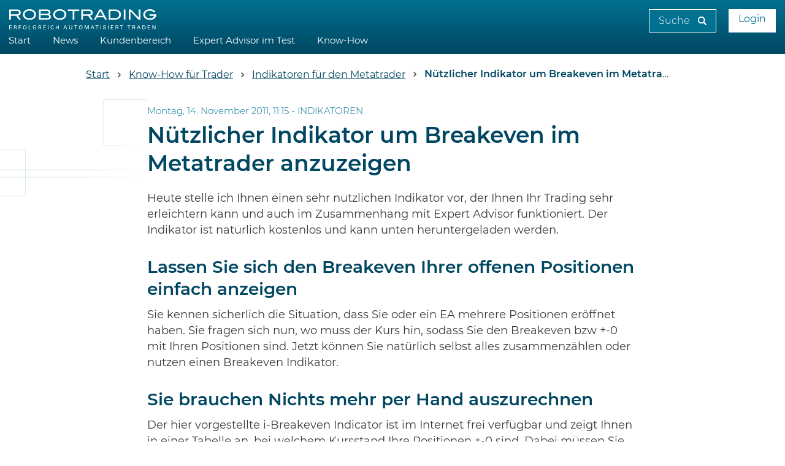

--- FILE ---
content_type: text/html; charset=UTF-8
request_url: https://www.robotrading.de/artikel/nuetzlicher-indikator-um-breakeven-im-metatrader-anzuzeigen-758/
body_size: 14489
content:
<!DOCTYPE html><html lang="de"><head><script src="https://5f3c395.ccm19.de/app/public/ccm19.js?apiKey=5d8c70493d06c746b56b4dfc2d0c01dafe9a1e0721f44a6d" referrerpolicy="origin"></script><title>Nützlicher Indikator um Breakeven im Metatrader anzuzeigen | Robotrading</title><meta charset="utf-8"><meta http-equiv="X-UA-Compatible" content="IE=edge,chrome=1"><meta name="author" content="Marius Müller"><meta name="publisher" content="Robotrading"><meta name="description" content="Heute stelle ich Ihnen einen sehr nützlichen Indikator vor, der Ihnen Ihr Trading sehr erleichtern kann und auch im Zusammenhang mit Expert Advisor funktioniert. Der Indikator ist natürlich kostenlos und kann unten heruntergeladen werden. Lassen Sie sich den Breakeven Ihrer offenen Positionen einfach anzeigen Sie kennen sicherlich die Situation, dass &hellip;"><meta name="keywords" content="Indikator, Breakeven, Nullposition, Metatrader, anzeigen"><meta name="viewport" content="width=device-width, initial-scale=1, maximum-scale=1, user-scalable=no"><link rel="stylesheet" href="https://www.robotrading.de/wp-content/themes/ape/public/src/css/styles.css?v=202110291302"><link rel="stylesheet" href="https://www.robotrading.de/wp-content/themes/ape/public/src/css/wp-img-defaults.css"><link rel="shortcut icon" href="https://www.robotrading.de/wp-content/themes/ape/public/src/img/favicon.ico"><link rel="apple-touch-icon" href="https://www.robotrading.de/wp-content/themes/ape/public/src/img/apple-touch-icon.png"><link rel="apple-touch-icon-precomposed" href="https://www.robotrading.de/wp-content/themes/ape/public/src/img/apple-touch-icon.png"><link rel="icon" sizes="192x192" href="https://www.robotrading.de/wp-content/themes/ape/public/src/img/android-touch-icon.png"><script src="https://www.robotrading.de/wp-content/themes/ape/public/src/js/jquery.min.js?v=1.0"></script><meta name='robots' content='index, follow, max-image-preview:large, max-snippet:-1, max-video-preview:-1'/><meta name="description" content="Heute stelle ich Ihnen einen sehr nützlichen Indikator vor, der Ihnen Ihr Trading sehr erleichtern kann und auch im Zusammenhang mit Expert Advisor"/><link rel="canonical" href="https://www.robotrading.de/artikel/nuetzlicher-indikator-um-breakeven-im-metatrader-anzuzeigen-758/"/><meta property="og:locale" content="de_DE"/><meta property="og:type" content="article"/><meta property="og:title" content="Nützlicher Indikator um Breakeven im Metatrader anzuzeigen - Robotrading"/><meta property="og:description" content="Heute stelle ich Ihnen einen sehr nützlichen Indikator vor, der Ihnen Ihr Trading sehr erleichtern kann und auch im Zusammenhang mit Expert Advisor"/><meta property="og:url" content="https://www.robotrading.de/artikel/nuetzlicher-indikator-um-breakeven-im-metatrader-anzuzeigen-758/"/><meta property="og:site_name" content="Robotrading"/><meta property="article:modified_time" content="2019-03-22T14:06:30+00:00"/><meta property="og:image" content="https://www.robotrading.de/wp-content/uploads/2018/09/ibreakeven_indikator_0.png"/><meta name="twitter:card" content="summary_large_image"/><meta name="twitter:label1" content="Geschätzte Lesezeit"/><meta name="twitter:data1" content="1 Minute"/><link rel="alternate" type="application/rss+xml" title="Robotrading &raquo; Nützlicher Indikator um Breakeven im Metatrader anzuzeigen Kommentar-Feed" href="https://www.robotrading.de/artikel/nuetzlicher-indikator-um-breakeven-im-metatrader-anzuzeigen-758/feed/"/><script src="//www.googletagmanager.com/gtag/js?id=UA-23981768-1" data-cfasync="false" data-wpfc-render="false" type="text/javascript" async></script><script data-cfasync="false" data-wpfc-render="false" type="text/javascript">	var em_version = '7.12.1';
				var em_track_user = true;
				var em_no_track_reason = '';
				
								var disableStrs = [
															'ga-disable-UA-23981768-1',
									];

				/* Function to detect opted out users */
				function __gtagTrackerIsOptedOut() {
					for (var index = 0; index < disableStrs.length; index++) {
						if (document.cookie.indexOf(disableStrs[index] + '=true') >-1) {
							return true;
						}
					}

					return false;
				}

				/* Disable tracking if the opt-out cookie exists. */
				if (__gtagTrackerIsOptedOut()) {
					for (var index = 0; index < disableStrs.length; index++) {
						window[disableStrs[index]] = true;
					}
				}

				/* Opt-out function */
				function __gtagTrackerOptout() {
					for (var index = 0; index < disableStrs.length; index++) {
						document.cookie = disableStrs[index] + '=true; expires=Thu, 31 Dec 2099 23:59:59 UTC; path=/';
						window[disableStrs[index]] = true;
					}
				}

				if ('undefined' === typeof gaOptout) {
					function gaOptout() {
						__gtagTrackerOptout();
					}
				}
								window.dataLayer = window.dataLayer || [];

				window.ExactMetricsDualTracker = {
					helpers: {},
					trackers: {},
				};
				if (em_track_user) {
					function __gtagDataLayer() {
						dataLayer.push(arguments);
					}

					function __gtagTracker(type, name, parameters) {
						if (!parameters) {
							parameters = {};
						}

						if (parameters.send_to) {
							__gtagDataLayer.apply(null, arguments);
							return;
						}

						if (type === 'event') {
							
														parameters.send_to = exactmetrics_frontend.ua;
							__gtagDataLayer(type, name, parameters);
													} else {
							__gtagDataLayer.apply(null, arguments);
						}
					}

					__gtagTracker('js', new Date());
					__gtagTracker('set', {
						'developer_id.dNDMyYj': true,
											});
															__gtagTracker('config', 'UA-23981768-1', {"forceSSL":"true","anonymize_ip":"true"} );
										window.gtag = __gtagTracker;										(function () {
						/* https://developers.google.com/analytics/devguides/collection/analyticsjs/ */
						/* ga and __gaTracker compatibility shim. */
						var noopfn = function () {
							return null;
						};
						var newtracker = function () {
							return new Tracker();
						};
						var Tracker = function () {
							return null;
						};
						var p = Tracker.prototype;
						p.get = noopfn;
						p.set = noopfn;
						p.send = function () {
							var args = Array.prototype.slice.call(arguments);
							args.unshift('send');
							__gaTracker.apply(null, args);
						};
						var __gaTracker = function () {
							var len = arguments.length;
							if (len === 0) {
								return;
							}
							var f = arguments[len - 1];
							if (typeof f !== 'object' || f === null || typeof f.hitCallback !== 'function') {
								if ('send' === arguments[0]) {
									var hitConverted, hitObject = false, action;
									if ('event' === arguments[1]) {
										if ('undefined' !== typeof arguments[3]) {
											hitObject = {
												'eventAction': arguments[3],
												'eventCategory': arguments[2],
												'eventLabel': arguments[4],
												'value': arguments[5] ? arguments[5] : 1,
											}
										}
									}
									if ('pageview' === arguments[1]) {
										if ('undefined' !== typeof arguments[2]) {
											hitObject = {
												'eventAction': 'page_view',
												'page_path': arguments[2],
											}
										}
									}
									if (typeof arguments[2] === 'object') {
										hitObject = arguments[2];
									}
									if (typeof arguments[5] === 'object') {
										Object.assign(hitObject, arguments[5]);
									}
									if ('undefined' !== typeof arguments[1].hitType) {
										hitObject = arguments[1];
										if ('pageview' === hitObject.hitType) {
											hitObject.eventAction = 'page_view';
										}
									}
									if (hitObject) {
										action = 'timing' === arguments[1].hitType ? 'timing_complete' : hitObject.eventAction;
										hitConverted = mapArgs(hitObject);
										__gtagTracker('event', action, hitConverted);
									}
								}
								return;
							}

							function mapArgs(args) {
								var arg, hit = {};
								var gaMap = {
									'eventCategory': 'event_category',
									'eventAction': 'event_action',
									'eventLabel': 'event_label',
									'eventValue': 'event_value',
									'nonInteraction': 'non_interaction',
									'timingCategory': 'event_category',
									'timingVar': 'name',
									'timingValue': 'value',
									'timingLabel': 'event_label',
									'page': 'page_path',
									'location': 'page_location',
									'title': 'page_title',
								};
								for (arg in args) {
																		if (!(!args.hasOwnProperty(arg) || !gaMap.hasOwnProperty(arg))) {
										hit[gaMap[arg]] = args[arg];
									} else {
										hit[arg] = args[arg];
									}
								}
								return hit;
							}

							try {
								f.hitCallback();
							} catch (ex) {
							}
						};
						__gaTracker.create = newtracker;
						__gaTracker.getByName = newtracker;
						__gaTracker.getAll = function () {
							return [];
						};
						__gaTracker.remove = noopfn;
						__gaTracker.loaded = true;
						window['__gaTracker'] = __gaTracker;
					})();
									} else {
										console.log("");
					(function () {
						function __gtagTracker() {
							return null;
						}

						window['__gtagTracker'] = __gtagTracker;
						window['gtag'] = __gtagTracker;
					})();
									}
			</script><link rel='stylesheet' id='wp-block-library-css' href='https://www.robotrading.de/wp-includes/css/dist/block-library/style.min.css?ver=6.1.1' type='text/css' media='all'/><link rel='stylesheet' id='classic-theme-styles-css' href='https://www.robotrading.de/wp-includes/css/classic-themes.min.css?ver=1' type='text/css' media='all'/><style id='global-styles-inline-css' type='text/css'>
body{--wp--preset--color--black: #000000;--wp--preset--color--cyan-bluish-gray: #abb8c3;--wp--preset--color--white: #ffffff;--wp--preset--color--pale-pink: #f78da7;--wp--preset--color--vivid-red: #cf2e2e;--wp--preset--color--luminous-vivid-orange: #ff6900;--wp--preset--color--luminous-vivid-amber: #fcb900;--wp--preset--color--light-green-cyan: #7bdcb5;--wp--preset--color--vivid-green-cyan: #00d084;--wp--preset--color--pale-cyan-blue: #8ed1fc;--wp--preset--color--vivid-cyan-blue: #0693e3;--wp--preset--color--vivid-purple: #9b51e0;--wp--preset--gradient--vivid-cyan-blue-to-vivid-purple: linear-gradient(135deg,rgba(6,147,227,1) 0%,rgb(155,81,224) 100%);--wp--preset--gradient--light-green-cyan-to-vivid-green-cyan: linear-gradient(135deg,rgb(122,220,180) 0%,rgb(0,208,130) 100%);--wp--preset--gradient--luminous-vivid-amber-to-luminous-vivid-orange: linear-gradient(135deg,rgba(252,185,0,1) 0%,rgba(255,105,0,1) 100%);--wp--preset--gradient--luminous-vivid-orange-to-vivid-red: linear-gradient(135deg,rgba(255,105,0,1) 0%,rgb(207,46,46) 100%);--wp--preset--gradient--very-light-gray-to-cyan-bluish-gray: linear-gradient(135deg,rgb(238,238,238) 0%,rgb(169,184,195) 100%);--wp--preset--gradient--cool-to-warm-spectrum: linear-gradient(135deg,rgb(74,234,220) 0%,rgb(151,120,209) 20%,rgb(207,42,186) 40%,rgb(238,44,130) 60%,rgb(251,105,98) 80%,rgb(254,248,76) 100%);--wp--preset--gradient--blush-light-purple: linear-gradient(135deg,rgb(255,206,236) 0%,rgb(152,150,240) 100%);--wp--preset--gradient--blush-bordeaux: linear-gradient(135deg,rgb(254,205,165) 0%,rgb(254,45,45) 50%,rgb(107,0,62) 100%);--wp--preset--gradient--luminous-dusk: linear-gradient(135deg,rgb(255,203,112) 0%,rgb(199,81,192) 50%,rgb(65,88,208) 100%);--wp--preset--gradient--pale-ocean: linear-gradient(135deg,rgb(255,245,203) 0%,rgb(182,227,212) 50%,rgb(51,167,181) 100%);--wp--preset--gradient--electric-grass: linear-gradient(135deg,rgb(202,248,128) 0%,rgb(113,206,126) 100%);--wp--preset--gradient--midnight: linear-gradient(135deg,rgb(2,3,129) 0%,rgb(40,116,252) 100%);--wp--preset--duotone--dark-grayscale: url('#wp-duotone-dark-grayscale');--wp--preset--duotone--grayscale: url('#wp-duotone-grayscale');--wp--preset--duotone--purple-yellow: url('#wp-duotone-purple-yellow');--wp--preset--duotone--blue-red: url('#wp-duotone-blue-red');--wp--preset--duotone--midnight: url('#wp-duotone-midnight');--wp--preset--duotone--magenta-yellow: url('#wp-duotone-magenta-yellow');--wp--preset--duotone--purple-green: url('#wp-duotone-purple-green');--wp--preset--duotone--blue-orange: url('#wp-duotone-blue-orange');--wp--preset--font-size--small: 13px;--wp--preset--font-size--medium: 20px;--wp--preset--font-size--large: 36px;--wp--preset--font-size--x-large: 42px;--wp--preset--spacing--20: 0.44rem;--wp--preset--spacing--30: 0.67rem;--wp--preset--spacing--40: 1rem;--wp--preset--spacing--50: 1.5rem;--wp--preset--spacing--60: 2.25rem;--wp--preset--spacing--70: 3.38rem;--wp--preset--spacing--80: 5.06rem;}:where(.is-layout-flex){gap: 0.5em;}body .is-layout-flow > .alignleft{float: left;margin-inline-start: 0;margin-inline-end: 2em;}body .is-layout-flow > .alignright{float: right;margin-inline-start: 2em;margin-inline-end: 0;}body .is-layout-flow > .aligncenter{margin-left: auto !important;margin-right: auto !important;}body .is-layout-constrained > .alignleft{float: left;margin-inline-start: 0;margin-inline-end: 2em;}body .is-layout-constrained > .alignright{float: right;margin-inline-start: 2em;margin-inline-end: 0;}body .is-layout-constrained > .aligncenter{margin-left: auto !important;margin-right: auto !important;}body .is-layout-constrained > :where(:not(.alignleft):not(.alignright):not(.alignfull)){max-width: var(--wp--style--global--content-size);margin-left: auto !important;margin-right: auto !important;}body .is-layout-constrained > .alignwide{max-width: var(--wp--style--global--wide-size);}body .is-layout-flex{display: flex;}body .is-layout-flex{flex-wrap: wrap;align-items: center;}body .is-layout-flex > *{margin: 0;}:where(.wp-block-columns.is-layout-flex){gap: 2em;}.has-black-color{color: var(--wp--preset--color--black) !important;}.has-cyan-bluish-gray-color{color: var(--wp--preset--color--cyan-bluish-gray) !important;}.has-white-color{color: var(--wp--preset--color--white) !important;}.has-pale-pink-color{color: var(--wp--preset--color--pale-pink) !important;}.has-vivid-red-color{color: var(--wp--preset--color--vivid-red) !important;}.has-luminous-vivid-orange-color{color: var(--wp--preset--color--luminous-vivid-orange) !important;}.has-luminous-vivid-amber-color{color: var(--wp--preset--color--luminous-vivid-amber) !important;}.has-light-green-cyan-color{color: var(--wp--preset--color--light-green-cyan) !important;}.has-vivid-green-cyan-color{color: var(--wp--preset--color--vivid-green-cyan) !important;}.has-pale-cyan-blue-color{color: var(--wp--preset--color--pale-cyan-blue) !important;}.has-vivid-cyan-blue-color{color: var(--wp--preset--color--vivid-cyan-blue) !important;}.has-vivid-purple-color{color: var(--wp--preset--color--vivid-purple) !important;}.has-black-background-color{background-color: var(--wp--preset--color--black) !important;}.has-cyan-bluish-gray-background-color{background-color: var(--wp--preset--color--cyan-bluish-gray) !important;}.has-white-background-color{background-color: var(--wp--preset--color--white) !important;}.has-pale-pink-background-color{background-color: var(--wp--preset--color--pale-pink) !important;}.has-vivid-red-background-color{background-color: var(--wp--preset--color--vivid-red) !important;}.has-luminous-vivid-orange-background-color{background-color: var(--wp--preset--color--luminous-vivid-orange) !important;}.has-luminous-vivid-amber-background-color{background-color: var(--wp--preset--color--luminous-vivid-amber) !important;}.has-light-green-cyan-background-color{background-color: var(--wp--preset--color--light-green-cyan) !important;}.has-vivid-green-cyan-background-color{background-color: var(--wp--preset--color--vivid-green-cyan) !important;}.has-pale-cyan-blue-background-color{background-color: var(--wp--preset--color--pale-cyan-blue) !important;}.has-vivid-cyan-blue-background-color{background-color: var(--wp--preset--color--vivid-cyan-blue) !important;}.has-vivid-purple-background-color{background-color: var(--wp--preset--color--vivid-purple) !important;}.has-black-border-color{border-color: var(--wp--preset--color--black) !important;}.has-cyan-bluish-gray-border-color{border-color: var(--wp--preset--color--cyan-bluish-gray) !important;}.has-white-border-color{border-color: var(--wp--preset--color--white) !important;}.has-pale-pink-border-color{border-color: var(--wp--preset--color--pale-pink) !important;}.has-vivid-red-border-color{border-color: var(--wp--preset--color--vivid-red) !important;}.has-luminous-vivid-orange-border-color{border-color: var(--wp--preset--color--luminous-vivid-orange) !important;}.has-luminous-vivid-amber-border-color{border-color: var(--wp--preset--color--luminous-vivid-amber) !important;}.has-light-green-cyan-border-color{border-color: var(--wp--preset--color--light-green-cyan) !important;}.has-vivid-green-cyan-border-color{border-color: var(--wp--preset--color--vivid-green-cyan) !important;}.has-pale-cyan-blue-border-color{border-color: var(--wp--preset--color--pale-cyan-blue) !important;}.has-vivid-cyan-blue-border-color{border-color: var(--wp--preset--color--vivid-cyan-blue) !important;}.has-vivid-purple-border-color{border-color: var(--wp--preset--color--vivid-purple) !important;}.has-vivid-cyan-blue-to-vivid-purple-gradient-background{background: var(--wp--preset--gradient--vivid-cyan-blue-to-vivid-purple) !important;}.has-light-green-cyan-to-vivid-green-cyan-gradient-background{background: var(--wp--preset--gradient--light-green-cyan-to-vivid-green-cyan) !important;}.has-luminous-vivid-amber-to-luminous-vivid-orange-gradient-background{background: var(--wp--preset--gradient--luminous-vivid-amber-to-luminous-vivid-orange) !important;}.has-luminous-vivid-orange-to-vivid-red-gradient-background{background: var(--wp--preset--gradient--luminous-vivid-orange-to-vivid-red) !important;}.has-very-light-gray-to-cyan-bluish-gray-gradient-background{background: var(--wp--preset--gradient--very-light-gray-to-cyan-bluish-gray) !important;}.has-cool-to-warm-spectrum-gradient-background{background: var(--wp--preset--gradient--cool-to-warm-spectrum) !important;}.has-blush-light-purple-gradient-background{background: var(--wp--preset--gradient--blush-light-purple) !important;}.has-blush-bordeaux-gradient-background{background: var(--wp--preset--gradient--blush-bordeaux) !important;}.has-luminous-dusk-gradient-background{background: var(--wp--preset--gradient--luminous-dusk) !important;}.has-pale-ocean-gradient-background{background: var(--wp--preset--gradient--pale-ocean) !important;}.has-electric-grass-gradient-background{background: var(--wp--preset--gradient--electric-grass) !important;}.has-midnight-gradient-background{background: var(--wp--preset--gradient--midnight) !important;}.has-small-font-size{font-size: var(--wp--preset--font-size--small) !important;}.has-medium-font-size{font-size: var(--wp--preset--font-size--medium) !important;}.has-large-font-size{font-size: var(--wp--preset--font-size--large) !important;}.has-x-large-font-size{font-size: var(--wp--preset--font-size--x-large) !important;}
.wp-block-navigation a:where(:not(.wp-element-button)){color: inherit;}
:where(.wp-block-columns.is-layout-flex){gap: 2em;}
.wp-block-pullquote{font-size: 1.5em;line-height: 1.6;}</style><link rel='stylesheet' id='wp-smart-crop-renderer-css' href='https://www.robotrading.de/wp-content/plugins/wp-smartcrop/css/image-renderer.css?ver=2.0.8' type='text/css' media='all'/><script type='text/javascript' src='https://www.robotrading.de/wp-content/plugins/google-analytics-dashboard-for-wp/assets/js/frontend-gtag.js?ver=7.12.1' id='exactmetrics-frontend-script-js'></script><script data-cfasync="false" data-wpfc-render="false" type="text/javascript" id='exactmetrics-frontend-script-js-extra'>/* <![CDATA[ */
var exactmetrics_frontend = {"js_events_tracking":"true","download_extensions":"zip,mp3,mpeg,pdf,docx,pptx,xlsx,rar","inbound_paths":"[{\"path\":\"\\\/go\\\/\",\"label\":\"affiliate\"},{\"path\":\"\\\/recommend\\\/\",\"label\":\"affiliate\"}]","home_url":"https:\/\/www.robotrading.de","hash_tracking":"false","ua":"UA-23981768-1","v4_id":""};/* ]]> */</script><link rel="https://api.w.org/" href="https://www.robotrading.de/wp-json/"/><link rel="EditURI" type="application/rsd+xml" title="RSD" href="https://www.robotrading.de/xmlrpc.php?rsd"/><link rel="wlwmanifest" type="application/wlwmanifest+xml" href="https://www.robotrading.de/wp-includes/wlwmanifest.xml"/><meta name="generator" content="WordPress 6.1.1"/><link rel='shortlink' href='https://www.robotrading.de/?p=9665'/><link rel="alternate" type="application/json+oembed" href="https://www.robotrading.de/wp-json/oembed/1.0/embed?url=https%3A%2F%2Fwww.robotrading.de%2Fartikel%2Fnuetzlicher-indikator-um-breakeven-im-metatrader-anzuzeigen-758%2F"/><link rel="alternate" type="text/xml+oembed" href="https://www.robotrading.de/wp-json/oembed/1.0/embed?url=https%3A%2F%2Fwww.robotrading.de%2Fartikel%2Fnuetzlicher-indikator-um-breakeven-im-metatrader-anzuzeigen-758%2F&#038;format=xml"/><script type="application/ld+json">
{
    "@graph": [
    {
        "@context": "http://schema.org",
        "@type": "NewsArticle",
        "mainEntityOfPage": {
            "@type": "WebPage",
            "@id": "https://www.robotrading.de/artikel/nuetzlicher-indikator-um-breakeven-im-metatrader-anzuzeigen-758/"
        },
        "headline": "Nützlicher Indikator um Breakeven im Metatrader anzuzeigen",
                "datePublished": "2011-11-14T11:15:00+02:00",
        "dateModified": "2019-03-22T15:06:30+02:00",
        "author": {
            "@type": "Person",
            "name": "Marius Müller"
        },
        "publisher": {
            "@type": "Organization",
            "name": "Investor-Verlag",
            "logo": {
                "@type": "ImageObject",
                "url": "https://www.robotrading.de/wp-content/themes/ape/public/src/img/logo.png",
                "width": 469,
                "height": 60            }
        },
        "description": "Heute stelle ich Ihnen einen sehr nützlichen Indikator vor, der Ihnen Ihr Trading sehr erleichtern kann und auch im Zusammenhang mit Expert Advisor funktioniert. Der Indikator ist natürlich kostenlos und kann unten heruntergeladen werden. Lassen Sie sich den Breakeven Ihrer offenen Positionen einfach anzeigen Sie kennen sicherlich die Situation, dass &hellip;"
            }    ]
}</script></head><body onclick="LoginBox();"><script>function LoginBox() {
        $('body').click(function(e) {
            var id = e.target.getAttribute('id');
            if($('#loginBox').attr('style') !== 'display: none;' && !(id == 'loginUser' || id == 'loginPW' || id == 'loginButton' || id == 'loginBoxFrom' || id == 'formrow')) {
                    $('#loginBox').css("display", "none");
            }
        });
    }</script><header class="header wrapper  is_module is_element_Structure_Menu_MainNavigation"><a class="header-logo" href="/"> <img src="https://www.robotrading.de/wp-content/themes/ape/public/src/img/logo.svg" alt=""></a><div class="mobile-nav-button"></div><nav class="header-nav"><span class="mobile-nav-close"></span><div class="header-search"><form><input class="header-search__input" type="text" placeholder="Suche" name="s"><input class="header-search__submit" type="submit" value=""></form></div><a class="header-nav__item header-nav__item--lvl1" href="https://www.robotrading.de/">Start</a><div class="header-nav__item-container" id="skip"><a class="header-nav__item header-nav__item--lvl1" href="https://www.robotrading.de/news/">News                                            </a><div class="header-nav__flyout"><div class="header-nav__flyout-col--full" id="mobileDeactivated"><a class="section-news__item" href="https://www.robotrading.de/artikel/defi-3-0-wie-sieht-die-naechste-generation-dezentraler-finanzanwendungen-aus/"><div class="section-news__item-video"><img src="https://www.robotrading.de/wp-content/uploads/20250611_1807_Dezentraler-Finanzanwendungen-Zukunft_simple_compose_01jxfvtjjme9fvz7py74anrbty-230x128.png" alt=""></div><div class="section-news__item-container"><div class="section-news__item-header"><span class="section-news__subline">18.01.2026 -
                                        <span class="section-news__subline-category">Know-how für Trader</span></span><span class="section-news__headline headline headline--s">DeFi 3.0: Wie sieht die nächste Generation dezentraler Finanzanwendungen aus?</span></div><div class="section-news__item-content">Nach den ersten DeFi-Wellen entwickelte sich der Sektor weiter. Was ist DeFi 3.0, welche Innovationen erwarten uns, und welche Risiken birgt es?    </div><div class="list-article-item__link" style="font-size:14px;text-decoration:none;margin-top:5px;">mehr lesen</div></div></a><a class="section-news__item" href="https://www.robotrading.de/artikel/nfts-ist-der-hype-endgueltig-vorbei-oder-gibt-es-ein-wiederaufleben/"><div class="section-news__item-video"><img src="https://www.robotrading.de/wp-content/uploads/20250611_1804_Zukunft-der-NFTs_simple_compose_01jxfvphf9ezatp78cbx5b6e01-230x128.png" alt=""></div><div class="section-news__item-container"><div class="section-news__item-header"><span class="section-news__subline">12.01.2026 -
                                        <span class="section-news__subline-category">Bitcoin &amp; Krypto</span></span><span class="section-news__headline headline headline--s">NFTs: Ist der Hype endgültig vorbei oder gibt es ein Wiederaufleben?</span></div><div class="section-news__item-content">Nach dem NFT-Boom von 2021 sind die Preise vieler Kollektionen stark gefallen. Ist der Hype vorbei, oder erleben NFTs in 2025 ein Comeback? Eine Analyse der Trends & Zukunftsaussichten.    </div><div class="list-article-item__link" style="font-size:14px;text-decoration:none;margin-top:5px;">mehr lesen</div></div></a></div></div></div><div class="header-nav__item-container"><a class="header-nav__item header-nav__item--lvl1" href="https://www.robotrading.de/kundenbereich/">Kundenbereich                                                    <span class="header-nav__item-btn"></span></a><div class="header-nav__flyout"><div class="header-nav__flyout-col--small"><a class="header-nav__item header-nav__item--lvl2" href="https://www.robotrading.de/portfolio/">Robotrading Portfolio</a><a class="header-nav__item header-nav__item--lvl3" href="https://www.robotrading.de/portfolio/registrierung/">Registrierung</a><a class="header-nav__item header-nav__item--lvl2" href="https://www.robotrading.de/portfolio-plus/">Robotrading Portfolio Plus</a><a class="header-nav__item header-nav__item--lvl3" href="https://www.robotrading.de/portfolio-plus/registrierung/">Registrierung</a><a class="header-nav__item header-nav__item--lvl2" href="https://www.robotrading.de/dax/">Robotrading DAX</a><a class="header-nav__item header-nav__item--lvl3" href="https://www.robotrading.de/dax/registrierung/">Registrierung</a></div><div class="header-nav__flyout-col--big"><div style="cursor:pointer;" class="section-news__item" href="https://www.robotrading.de/rtp/mit-einem-wochengewinn-von-147-setzt-unser-robotrading-portfolio-seinen-positiven-januar-trend-fort/" onclick="toggleBox('https://www.robotrading.de/rtp/mit-einem-wochengewinn-von-147-setzt-unser-robotrading-portfolio-seinen-positiven-januar-trend-fort/', 'rtp');"><div class="section-news__item-video"><img src="https://www.robotrading.de/wp-content/uploads/RTP2-230x128.png" alt=""></div><div class="section-news__item-container"><div class="section-news__item-header"><span class="section-news__subline">19.01.2026 -
                                        <span class="section-news__subline-category">Robotrading Portfolio</span></span><span class="section-news__headline headline headline--s">Mit einem Wochengewinn von +1,47% setzt unser Robotrading Portfolio seinen positiven Januar-Trend fort</span></div><div class="section-news__item-content">Sehr geehrtes Robotrading Mitglied,

in der vergangenen Handelswoche konnte unser Roboter seinen positiven Jahresstart fortsetzen und den Monatsgewinn weiter ausbauen. Mit einem Wochengewinn von +1,47% in der ...    </div><div class="list-article-item__link" style="font-size:14px;text-decoration:none;margin-top:5px;">mehr lesen</div></div></div><div style="cursor:pointer;" class="section-news__item" href="https://www.robotrading.de/rpp/unser-roboter-beendet-die-handelswoche-erneut-mit-einem-gewinn/" onclick="toggleBox('https://www.robotrading.de/rpp/unser-roboter-beendet-die-handelswoche-erneut-mit-einem-gewinn/', 'rpp');"><div class="section-news__item-video"><img src="https://www.robotrading.de/wp-content/uploads/RT2-784-230x128.png" alt=""></div><div class="section-news__item-container"><div class="section-news__item-header"><span class="section-news__subline">14.01.2026 -
                                        <span class="section-news__subline-category">Robotrading Portfolio Plus</span></span><span class="section-news__headline headline headline--s">Unser Roboter beendet die Handelswoche erneut mit einem Gewinn</span></div><div class="section-news__item-content">Sehr geehrtes Robotrading Mitglied,

unser RTP Plus Roboter ist gut in das neue Jahr gestartet. Zudem wurde unser Update im Gold bzw. die Erweiterung unserer Strategie ebenfalls erfolgreich umgesetzt. Damit ...    </div><div class="list-article-item__link" style="font-size:14px;text-decoration:none;margin-top:5px;">mehr lesen</div></div></div><div style="cursor:pointer;" class="section-news__item" href="https://www.robotrading.de/rtd/unser-dax-roboter-baut-sein-monatsplus-weiter-aus/" onclick="toggleBox('https://www.robotrading.de/rtd/unser-dax-roboter-baut-sein-monatsplus-weiter-aus/', 'rtd');"><div class="section-news__item-video"><img src="https://www.robotrading.de/wp-content/uploads/RTP1-230x128.png" alt=""></div><div class="section-news__item-container"><div class="section-news__item-header"><span class="section-news__subline">19.01.2026 -
                                        <span class="section-news__subline-category">Robotrading DAX</span></span><span class="section-news__headline headline headline--s">Unser DAX-Roboter baut sein Monatsplus weiter aus</span></div><div class="section-news__item-content">Sehr geehrtes Robotrading Mitglied,

mit einem Wochengewinn von +0,76% baut unser DAX-Roboter seinen bisherigen Monatsgewinn weiter aus. Da der DAX jedoch in den letzten Wochen des Jahres 2025 sowie in den ...    </div><div class="list-article-item__link" style="font-size:14px;text-decoration:none;margin-top:5px;">mehr lesen</div></div></div></div></div></div><div class="header-nav__item-container"><a class="header-nav__item header-nav__item--lvl1" href="https://www.robotrading.de/expert-advisor-im-test-141/">Expert Advisor im Test                                                    <span class="header-nav__item-btn"></span></a><div class="header-nav__flyout"><div class="header-nav__flyout-col--small"><a class="header-nav__item header-nav__item--lvl2" href="https://www.robotrading.de/expert-advisor-im-test-141/expert-advisor-suche/">Expert Advisor Suche</a><a class="header-nav__item header-nav__item--lvl2" href="https://www.robotrading.de/expert-advisor-im-test-141/die-besten-kommerziellen-expert-advisors-138/">Die besten kommerziellen Expert Advisors</a><a class="header-nav__item header-nav__item--lvl2" href="https://www.robotrading.de/expert-advisor-im-test-141/alle-expert-advisor-von-a-bis-z/">Expert Advisor von A bis Z</a><a class="header-nav__item header-nav__item--lvl2" href="https://www.robotrading.de/expert-advisor-im-test-141/finger-weg-von-diesen-schlechten-eas-139/">Expert Advisor - Rote Liste</a><a class="header-nav__item header-nav__item--lvl2" href="https://www.robotrading.de/expert-advisor-im-test-141/die-besten-kostenlosen-expert-advisor-137/">Die besten kostenlosen Expert Advisor</a></div><div class="header-nav__flyout-col--big"><a class="section-news__item" href="https://www.robotrading.de/artikel/kashevar-ea-kostenlos-aber-mit-der-brechstange-zum-erfolg/"><div class="section-news__item-video"><img src="https://www.robotrading.de/wp-content/uploads/kashevar_logo-230x128.jpg" alt=""></div><div class="section-news__item-container"><div class="section-news__item-header"><span class="section-news__subline">04.04.2021 -
                                        <span class="section-news__subline-category">Expert Advisor im Test</span></span><span class="section-news__headline headline headline--s">KasheVar EA – kostenlos, aber mit der Brechstange zum Erfolg?!</span></div><div class="section-news__item-content">Ein Grid EA ohne Strategie fährt sich fest – lesen Sie in meinem Test, wie der kostenlose KasheVar EA funktioniert    </div><div class="list-article-item__link" style="font-size:14px;text-decoration:none;margin-top:5px;">mehr lesen</div></div></a><a class="section-news__item" href="https://www.robotrading.de/artikel/bullsbears-action-ea-kostenloser-ea-mit-einem-volumenbasiertem-bullen-gegen-baeren-indikator/"><div class="section-news__item-video"><img src="https://www.robotrading.de/wp-content/uploads/logo-230x128.png" alt=""></div><div class="section-news__item-container"><div class="section-news__item-header"><span class="section-news__subline">03.04.2021 -
                                        <span class="section-news__subline-category">Expert Advisor im Test</span></span><span class="section-news__headline headline headline--s">BullsBears Action EA – kostenloser EA mit einem volumenbasiertem Bullen-gegen-Bären-Indikator</span></div><div class="section-news__item-content">Wer ist am Zug? Werden die Bären oder die Bullen die Oberhand gewinnen – der kostenlose BullsBears Action EA handelt diesen Konflikt    </div><div class="list-article-item__link" style="font-size:14px;text-decoration:none;margin-top:5px;">mehr lesen</div></div></a></div></div></div><div class="header-nav__item-container"><a class="header-nav__item header-nav__item--lvl1" href="https://www.robotrading.de/trading-know-how/">Know-How                                                    <span class="header-nav__item-btn"></span></a><div class="header-nav__flyout"><div class="header-nav__flyout-col--small"><a class="header-nav__item header-nav__item--lvl2" href="https://www.robotrading.de/ebook/registrieren/">Kostenlose E-Book-Anleitung</a><a class="header-nav__item header-nav__item--lvl2" href="https://www.robotrading.de/trading-know-how/forex-schnelleinstieg-169/">Forex Schnelleinstieg</a><a class="header-nav__item header-nav__item--lvl2" href="https://www.robotrading.de/trading-know-how/anleitungen-fuer-automatisiertes-trading/">Anleitungen für automatisiertes Trading</a><a class="header-nav__item header-nav__item--lvl2" href="https://www.robotrading.de/trading-know-how/forex-basiswissen/">Forex Basiswissen</a><a class="header-nav__item header-nav__item--lvl2" href="https://www.robotrading.de/trading-know-how/indikatoren/">Indikatoren</a><a class="header-nav__item header-nav__item--lvl2" href="https://www.robotrading.de/trading-know-how/trading-tools/">Trading Tools</a><a class="header-nav__item header-nav__item--lvl2" href="https://www.robotrading.de/trading-know-how/metatrader-broker/">Metatrader Broker</a><a class="header-nav__item header-nav__item--lvl2" href="https://www.robotrading.de/trading-know-how/videos-ueber-automatisiertes-trading/">Videos über automatisiertes Trading</a><a class="header-nav__item header-nav__item--lvl2" href="https://www.robotrading.de/trading-know-how/faq-433/">Häufig gestellte Fragen (FAQ)</a></div><div class="header-nav__flyout-col--big"><a class="section-news__item" href="https://www.robotrading.de/artikel/defi-3-0-wie-sieht-die-naechste-generation-dezentraler-finanzanwendungen-aus/"><div class="section-news__item-video"><img src="https://www.robotrading.de/wp-content/uploads/20250611_1807_Dezentraler-Finanzanwendungen-Zukunft_simple_compose_01jxfvtjjme9fvz7py74anrbty-230x128.png" alt=""></div><div class="section-news__item-container"><div class="section-news__item-header"><span class="section-news__subline">18.01.2026 -
                                        <span class="section-news__subline-category">Know-how für Trader</span></span><span class="section-news__headline headline headline--s">DeFi 3.0: Wie sieht die nächste Generation dezentraler Finanzanwendungen aus?</span></div><div class="section-news__item-content">Nach den ersten DeFi-Wellen entwickelte sich der Sektor weiter. Was ist DeFi 3.0, welche Innovationen erwarten uns, und welche Risiken birgt es?    </div><div class="list-article-item__link" style="font-size:14px;text-decoration:none;margin-top:5px;">mehr lesen</div></div></a><a class="section-news__item" href="https://www.robotrading.de/artikel/nfts-ist-der-hype-endgueltig-vorbei-oder-gibt-es-ein-wiederaufleben/"><div class="section-news__item-video"><img src="https://www.robotrading.de/wp-content/uploads/20250611_1804_Zukunft-der-NFTs_simple_compose_01jxfvphf9ezatp78cbx5b6e01-230x128.png" alt=""></div><div class="section-news__item-container"><div class="section-news__item-header"><span class="section-news__subline">12.01.2026 -
                                        <span class="section-news__subline-category">Bitcoin &amp; Krypto</span></span><span class="section-news__headline headline headline--s">NFTs: Ist der Hype endgültig vorbei oder gibt es ein Wiederaufleben?</span></div><div class="section-news__item-content">Nach dem NFT-Boom von 2021 sind die Preise vieler Kollektionen stark gefallen. Ist der Hype vorbei, oder erleben NFTs in 2025 ein Comeback? Eine Analyse der Trends & Zukunftsaussichten.    </div><div class="list-article-item__link" style="font-size:14px;text-decoration:none;margin-top:5px;">mehr lesen</div></div></a></div></div></div></nav><div class="header-right"><div class="header-search"><div class="header-search__button button button--white-invert"><form action="/" method="get"><input class="header-search__input" type="text" placeholder="Suche" name="s"><input class="header-search__submit" type="submit" value=""></form></div></div><div class="header-login__button button button--white" onclick="$('#loginBoxMenu').toggle();">Login</div><div class="header-login__flyout" id="loginBoxMenu" style="display:none;"><form class="form form--login" action="" method="post" id="loginBoxFrom"><div class="form-row " id="formrow-username"><label class="form-label">Kundennummer/ E-Mail-Adresse</label><div class="input-container" id="loginUser"><input type="hidden" name="element" value="login"><input type="text" name="username" placeholder="Kundennummer/ E-Mail" id="formrow-username-input"></div></div><div class="form-row " id="formrow-password"><label class="form-label">Passwort</label><div class="input-container" id="loginPW"><input type="password" name="password" placeholder="Passwort" id="formrow-password-input"></div></div><div class="form-row form-row--submit" id="loginButton"><a href="/passwort-vergessen/">Passwort vergessen</a><input class="button button--xs button--secondary" type="submit" value="Einloggen"></div></form></div></div></header><script>var configsLightbox = {"rtp":{"headline":"Es tut uns leid, dieser Bereich ist exklusiv f\u00fcr Kunden des Robotrading Portfolio.","lineOne":"","btnText":"Jetzt das Robotrading Portfolio testen!","btnLink":"https:\/\/www.robotrading.de\/portfolio\/registrierung\/","lineTwo":"<p>Wenn Sie bereits Robotrading Portfolio Kunde sind, dann k\u00f6nnen Sie sich mit Ihren Zugangsdaten im folgenden Formular einloggen:<\/p>\n","loginBox":true},"rpp":{"headline":"Es tut uns leid, dieser Bereich ist exklusiv f\u00fcr Kunden des Robotrading Portfolio Plus.","lineOne":"","btnText":"Jetzt das Robotrading Portfolio Plus testen!","btnLink":"https:\/\/www.robotrading.de\/portfolio-plus\/registrierung\/","lineTwo":"<p>Wenn Sie bereits Robotrading Portfolio Plus Kunde sind, dann k\u00f6nnen Sie sich mit Ihren Zugangsdaten im folgenden Formular einloggen:<\/p>\n","loginBox":true},"rtd":{"headline":"Es tut uns leid, dieser Bereich ist exklusiv f\u00fcr Kunden von Robotrading DAX.","lineOne":"","btnText":"Jetzt Robotrading DAX testen!","btnLink":"https:\/\/www.robotrading.de\/dax\/registrierung\/","lineTwo":"<p>Wenn Sie bereits Robotrading DAX Kunde sind, dann k\u00f6nnen Sie sich mit Ihren Zugangsdaten im folgenden Formular einloggen:<\/p>\n","loginBox":true}};

    function toggleBox(url, type) {
        var productType = 'rtp';
        if (type && (type == 'rpp' || type == 'rtp' || type == 'rtd')) {
            productType = type;
        } else {
            if (url) {
                productType = url.split('/');
                productType = productType[3];
            }
        }

        arr = configsLightbox[productType];
        document.getElementById('redirectURL').value = url ? url : 'null';

        for (let elem in arr) {
            if (elem === 'btnText') {
                document.getElementById('link').innerHTML = arr[elem];
            }
            if (elem === 'btnLink') {
                document.getElementById('link').href = arr[elem]
            }
            if (elem !== 'btnLink' && elem !== 'btnText' && elem !== 'loginBox') {
                $('#' + elem).html(arr[elem]);
            }
        }

        $("#showLightbox").val(1);
        $('#preloadLightbox').val(productType);
        $('#lightboxErrorBox').hide();
        $('#lightboxRowUser').removeClass('form-error');
        $('#lightboxRowPw').removeClass('form-error');

        $('#lightbox_js').show();
        $('#lightbox_elem').hide();
        $('#lightbox').toggle();
    }</script><ul class="breadcrumb wrapper-inner" id="wrapperInner"><li class="breadcrumb-item"><a class="breadcrumb-link" href="https://www.robotrading.de" id="breadcrumbLink">Start</a></li><li class="breadcrumb-item"><a class="breadcrumb-link" href="https://www.robotrading.de/trading-know-how/" id="breadcrumbLink">Know-How für Trader</a></li><li class="breadcrumb-item"><a class="breadcrumb-link" href="https://www.robotrading.de/trading-know-how/indikatoren/" id="breadcrumbLink">Indikatoren für den Metatrader</a></li><li class="breadcrumb-item"><span class="breadcrumb-text" id="breadcrumb">Nützlicher Indikator um Breakeven im Metatrader anzuzeigen</span></li></ul><script>var elements = document.getElementsByClassName('breadcrumb-link');
    var fullElement = document.getElementsByClassName('breadcrumb wrapper-inner');
    var width = fullElement[0].offsetWidth - 150;
    for (var i = 0; i< elements.length; i++) {
        width = width - elements[i].offsetWidth;
    }
    $('#breadcrumb').parent().css('max-width', width)</script><div class="window" id="lightbox" style="display:none;"><div class="window-inner"><span class="window-close" onclick="$('#lightbox').toggle(); $('#lightbox_js').hide(); $('#lightbox_elem').show();"></span><div class="window-content"><div class="article-content" id="lightbox_elem"><span class="headline headline--m">Um Bilder in voller Größe anzeigen zu können, müssen Sie eingeloggt sein.</span><p>Wenn Sie noch kein Mitglied sind, ist eine Registrierung für Sie völlig kostenlos und dauert nur wenige Minuten.</p><a class="button button--tertiary button--s" href="https://www.robotrading.de/mitglieder/registrieren/">Jetzt kostenlos registrieren und automatisch Geld verdienen!</a><p>Wenn Sie bereits als kostenloses Mitglied oder Robotrading Kunde registriert sind, dann können Sie sich mit Ihren Zugangsdaten im folgenden Formular einloggen.</p></div><div class="article-content" id="lightbox_js" style="display:none;"><span class="headline headline--m" id="headline"></span><p id="lineOne"></p><a class="button button--tertiary button--s" id="link" href=""></a><p id="lineTwo"></p></div><form class="form form--login" action="" method="post" id="lightboxForm"><div class="form-section"><div class="form-row"><div class="form-row__inner"><div id="lightboxRowUser" class="form-row--half "><label class="form-label">Kundennummer/ E-Mail-Adresse</label><div class="input-container"><input type="hidden" name="element" value="login"><input type="hidden" id="redirectURL" name="redirectURL" value="null"><input type="hidden" id="imageId" name="imageId" value="null"><input type="hidden" id="showLightbox" name="showLightbox" value=""><input type="hidden" id="rppRedirect" name="rppRedirect" value=""><input type="hidden" id="preloadLightbox" name="preloadLightbox" value=""><input type="text" name="username" placeholder="max.mustermann@web.de"></div></div><div id="lightboxRowPw" class="form-row--half "><label class="form-label">Passwort</label><div class="input-container"><input type="password" name="password" placeholder="Passwort"></div></div></div></div><div class="form-row form-row--submit"><a href="https://www.robotrading.de/mitglieder/registrieren/">Registrieren</a><a href="/passwort-vergessen/">Passwort vergessen </a><input class="button button--m button--secondary" type="submit" value="Einloggen"></div></div><small class="form-req-hint"><span class="form-req">*</span> Pflichtfelder</small></form></div></div></div><div class="main-col article"><div class="article-inner is_module is_element_Detail_Article"><div class="article-header"><div class="article-subline headline headline--xs">Montag, 14. November 2011, 11:15                            - <span class="article-subline-category">Indikatoren</span></div><h1><div class="article-headline headline headline--l">Nützlicher Indikator um Breakeven im Metatrader anzuzeigen </div></h1></div><div class="article-content"><p>Heute stelle ich Ihnen einen sehr n&uuml;tzlichen Indikator vor, der Ihnen Ihr Trading sehr erleichtern kann und auch im Zusammenhang mit Expert Advisor funktioniert. Der Indikator ist nat&uuml;rlich kostenlos und kann unten heruntergeladen werden.</p><h2>Lassen Sie sich den Breakeven Ihrer offenen Positionen einfach anzeigen</h2><p>Sie kennen sicherlich die Situation, dass Sie oder ein EA mehrere Positionen er&ouml;ffnet haben. Sie fragen sich nun, wo muss der Kurs hin, sodass Sie den Breakeven bzw +-0 mit Ihren Positionen sind. Jetzt k&ouml;nnen Sie nat&uuml;rlich selbst alles zusammenz&auml;hlen oder nutzen einen Breakeven Indikator.</p><h2>Sie brauchen Nichts mehr per Hand auszurechnen</h2><p>Der hier vorgestellte i-Breakeven Indicator ist im Internet frei verf&uuml;gbar und zeigt Ihnen in einer Tabelle an, bei welchem Kursstand Ihre Positionen +-0 sind. Dabei m&uuml;ssen Sie den Indikator auf einen beliebigen ungenutzten und leeren Chart in Ihrer MT4 Plattform ziehen und schon sammelt er alle Informationen und zeigt diese wie in meinem Bild an. Die W&auml;hrung des Charts ist dabei egal.</p><p>Sie sehen hier jede Menge Long Positionen von USDYEN. Der Indikator ber&uuml;cksichtigt die Positionsgr&ouml;&szlig;en und den Kaufpreis, rechnet f&uuml;r Sie alles zusammen und zeigt es in der Tabelle an. Wenn Sie noch mehr und vor allem weitere Devisenpaare samt Positionen h&auml;tten, wird er dies dort samt Breakeven Kurs anzeigen.</p><div class="fancy-overlay fancy-overlay--image" id="overlayShow"><figure class="fancy-overlay__container"><div class="fancy-overlay__image-wrapper"><img style="transform:translate3d(0px,0px,0px) scale(1);" id="overlayImage"><span class="btn-close" id="closeOverlay"></span></div><figcaption class="fancy-overlay__caption" id="overlayCaption"></figcaption></figure></div><div class="fancy-overlay-darkener"></div></div></div><div class="wrapper-inner"><div class="article-author is_module is_element_Detail_ToggleContent"><div class="article-author__content"><div class="article-author__name">Von: Marius Müller</div><div class="article-author__text" is-full-text style="display:none;"><p>Es gibt unzählige Technologien, die unser Leben nachhaltig verändert haben. Der Aufstieg des Internets gehört ohne Frage zu den Bedeutendsten. Namen wie Jeff Bezos von Amazon oder Bill Gates von Microsoft dürften jedem Investor geläufig sein. Diese Männer haben Imperien erschaffen und gleichzeitig Millionen von Anlegern auf der ganzen Welt unfassbar reich gemacht. Der Name Marius Müller ist hingegen nur einem kleinen Kreis gut informierter Privatanleger ein Begriff. Für sie steht dieser Name für Wohlstand und Freiheit, denn Müller ist erfolgreicher Unternehmer UND findiger Technologie-Experte.</p><p>Er hat eine Art Künstliche Intelligenz entwickelt, die sein Geld vollautomatisch vermehrt. Der studierte Wirtschaftsinformatiker hat sich damit das Erfolgsprinzip großer Investmentbanken wie Deutsche Bank und J.P. Morgan zu Eigen gemacht und es – als einer der ersten in Deutschland – für „normal Sterbliche“ nutzbar gemacht.</p><h3>Nicht, dass wir uns falsch verstehen: Marius Müller weiß ganz genau, was es bedeutet, hart für sein Geld zu arbeiten.</h3><p>Als Sohn polnischer Einwanderer wuchs er in einfachen Verhältnissen auf. Das Taschengeld war knapp bemessen. Doch sein Unternehmergeist und sein Intellekt machten sich für ihn bereits in Kindertagen bezahlt. Schon auf dem Schulhof trieb er einen florierenden Handel mit Schokoriegeln, Brausepulver und selbst programmierten Computerspielen, die damals noch auf Kassetten gespeichert waren. Vor allem diese Spiele waren unter seinen Mitschülern extrem beliebt und bescherten ihm schon früh ein stattliches Zusatz-einkommen. Aber auch in späteren Jahren sorgte sein Ideenreichtum stets für volle Kassen.</p><p>Zu einer Zeit, als die ersten PCs Einzug in die deutschen Privathaushalte hielten, verdiente Müller sich ein schönes Zubrot durch den Import asiatischer Computerspiele. Doch den wirklichen Reibach machte er mit dem Verkauf von T-Shirts mit Computermotiven. Die begeisterten „Geeks“ rissen ihm diese exklusiven und damals in Deutschland kaum erhältlichen Fan-Shirts nur so aus den Händen und brachten ihm Margen von unglaublichen 1.000 % ein!</p><p>Sein erstes Online-Unternehmen gründete Marius Müller schon, bevor er sein Diplom in der Tasche hatte. Sein zweites gründete er direkt nach dem Studium. Er hatte eine „intelligente“ Software namens „Anticopy“ programmiert. Damit war es Unternehmen erstmals möglich, dreiste Text- und Fotodiebe zu entlarven und zur Kasse zu bitten. Anfang der 2000er Jahre war das eine unglaubliche Innovation und der endgültige Beweis dafür, dass Müller schon damals seiner Zeit weit voraus war.</p><p>Marius Müller arbeitete viel und verdiente entsprechend gut. Doch irgendwann machte ihn sein wirtschaftlicher Erfolg nicht mehr glücklich. Der Spaß am Geldverdienen wich dem Wunsch nach mehr Freizeit und weniger Druck. Er verkaufte seine Rechte an Anticopy gewinnbringend und wollte nun endlich mehr Zeit mit seiner Frau verbringen. Was also tun?</p><p>Mit der Börse war Marius Müller schon früh in Kontakt gekommen. Schließlich verdiente er mittlerweile mehr Geld, als er ausgeben konnte und die Börse war der ideale Ort, um sein Kapital anzulegen. Doch einfach nur Aktien zu kaufen und zu halten war ihm nicht lukrativ genug. Aktives Trading wiederum war ihm zu zeitaufwendig. Er wollte nicht schon wieder jeden Tag sklavisch an seinen Computer gebunden sein. Es musste doch eine Möglichkeit geben, sein Geld per Knopfdruck von überall aus auf der Welt zu vermehren?!</p><p>Ein befreundeter Vermögensverwalter, der für eine große deutsche Bank arbeitete, brachte den alles entscheidenden Tipp. Warum versuchte er es nicht mit automatisierten Handels-systemen?</p><p>Angefixt von der Idee, sein Geld automatisch zu vermehren, stürzte Marius Müller sich in die Suche nach einem geeigneten System. Er testete alles, was der Markt hergab. Doch zufrieden war er mit keinem der verfügbaren Handelssysteme. Sämtliche Angebote lagen qualitativ meilenweit hinter den Handelssystemen der Banken und Hedgefonds.</p><h3>Doch anstatt aufzugeben, fühlte sich der Technologiefan Müller erst recht herausgefordert.</h3><p>Zu einer Zeit, als die Möglichkeiten des automatisierten Tradings unter Privatanlegern noch fast unbekannt waren, entwickelte er kurzerhand ein eigenes Handelssystem. Er programmierte eine Art Künstliche Intelligenz, die vollautomatisch Kauf- und Verkaufsentscheidungen traf und den lästigen und zeitaufwendigen Handel an der Börse für ihn übernahm. Doch um mit den Profis auf Augenhöhe spielen zu können, war mehr Insider-Wissen notwendig. Also tat Müller sich mit ausgewiesenen Branchenexperten zusammen und gemeinsam investierten sie monatelang jede freie Minute in die Entwicklung der intelligenten Software. Sie fütterten sie mit allem verfügbaren Wissen, testeten und optimierten sie, bis sie ihr Ziel erreicht hatten:</p><h3>Ein Handelsroboter, der mit 80%-iger Wahrscheinlichkeit Gewinn macht und regelmäßig eine wöchentliche (!) Rendite von bis zu 2 % erzielt.</h3><p>Dieses vollautomatische Handelsprogramm heißt „Robotrading Portfolio“ und ist nicht weniger als ein persönlicher Trading-Computer, der vollautomatisch und rund um die Uhr für jeden Gewinne erzielt, der ihn nutzt.</p><p>Heute finanziert Marius Müller seinen Lebensunterhalt mit der selbst entwickelten Robo-Strategie. Er lebt das Leben, das er sich immer gewünscht hat. Endlich hat er die Zeit, um gemeinsam mit seiner Frau ausgedehnte Kreuzfahrten zu unternehmen – und Sie können es ihm gleichtun. Im Gegensatz zu den unbezahlbaren Systemen der Großbanken ist das „Robotrading Portfolio“ auch für Privat-Anleger zugänglich. Sie erhalten Vollzugriff auf eine hochentwickelte Profi-Software, mit der Sie auf Knopfdruck Geld verdienen können. Vollautomatisch. Ohne Arbeit. Immer und immer wieder. Eine einmalige Chance für alle Anleger, die sich endlich wieder Zeit für die wirklich wichtigen Dinge im Leben wünschen.</p></div><div class="article-author__text" is-excerpt><p>Es gibt unzählige Technologien, die unser Leben nachhaltig verändert haben. Der Aufstieg des Internets gehört ohne Frage zu den Bedeutendsten. Namen wie Jeff Bezos von Amazon oder Bill Gates von Microsoft dürften jedem Investor geläufig sein. Diese Männer haben Imperien erschaffen und gleichzeitig Millionen von Anlegern auf der ganzen Welt &hellip;</p></div><div class="list-article-item__link" style="cursor:pointer;margin-top:5px;" is-show-more>mehr lesen</div><div class="list-article-item__link" style="cursor:pointer;margin-top:10px;display:none;" is-show-less>weniger lesen</div></div><div class="article-author__img"><img src="https://www.robotrading.de/wp-content/uploads/2018/11/Marius-Müller-1-e1568041892259-300x300.jpg" alt="Foto Marius Müller"></div></div><div class="article-suggestions"><div class="headline headline--l">Ähnliche Artikel</div><div class="article-suggestions__container container-grid"></div></div><div class="article-end"><div class="article-end__copyright"><strong>© FID Verlag GmbH</strong> , alle Rechte vorbehalten
        </div></div><div class="article-vote"><span class="headline headline--m">Hat Ihnen dieser Beitrag gefallen?</span><div class="article-vote__container" id="buttons"><span class="article-vote__answer article-vote__answer--pos" id="rateYes" name="rateYes" value="Ja" onclick="$('#rateTHX').show(); $('#buttons').hide(); console.log('huhu');">Ja</span><span class="article-vote__answer article-vote__answer--neg" id="rateNo" name="rateNo" value="Nein" onclick="$('#rateTHX').show(); $('#buttons').hide();console.log('huhu');">Nein</span></div><div class="article-vote__container" id="rateTHX" style="display:none"><h2>Danke für Ihre Bewertung</h2></div></div><div class="article-social"><span class="headline headline--xs">Teile diesen Beitrag:</span><div class="article-social__list"><a rel="nofollow" class="artcile-social__list-item artcile-social__list-item--facebook" href="https://www.facebook.com/sharer.php?u=https%3A%2F%2Fwww.robotrading.de%2Fartikel%2Fnuetzlicher-indikator-um-breakeven-im-metatrader-anzuzeigen-758%2F" onclick="javascript:window.open(this.href, '', 'menubar=no,toolbar=no,resizable=yes,scrollbars=yes,height=600,width=600');return false;"></a><a rel="nofollow" class="artcile-social__list-item artcile-social__list-item--twitter" href="https://twitter.com/share?url=https%3A%2F%2Fwww.robotrading.de%2Fartikel%2Fnuetzlicher-indikator-um-breakeven-im-metatrader-anzuzeigen-758%2F" onclick="javascript:window.open(this.href, '', 'menubar=no,toolbar=no,resizable=yes,scrollbars=yes,height=600,width=600');return false;"></a><a rel="nofollow" class="artcile-social__list-item artcile-social__list-item--mail" href="mailto:?subject=Nützlicher Indikator um Breakeven im Metatrader anzuzeigen&amp;body=https://www.robotrading.de/artikel/nuetzlicher-indikator-um-breakeven-im-metatrader-anzuzeigen-758/"></a><a rel="nofollow" class="artcile-social__list-item artcile-social__list-item--whatsapp" href="whatsapp://send?text=https%3A%2F%2Fwww.robotrading.de%2Fartikel%2Fnuetzlicher-indikator-um-breakeven-im-metatrader-anzuzeigen-758%2F"></a></div></div><div id="kommentare" class="article-comments is_module is_element_Detail_Comment"><div class="headline headline--l">Kommentare</div><div class="headline headline--s">Bitte loggen Sie sich ein um Kommentare zu verfassen</div><form class="form--login" action="" method="post"><div class="form-section"><div class="form-row"><div class="form-row__inner"><div class="form-row--half"><label class="form-label">Kundennummer/ E-Mail-Adresse</label><div class="input-container"><input type="hidden" name="element" value="login"><input type="text" name="username" placeholder="Kundennummer/ E-Mail"></div></div><div class="form-row--half"><label class="form-label">Passwort</label><div class="input-container"><input type="password" name="password" placeholder="Passwort"></div></div></div></div><div class="form-row form-row--submit"><a href="/passwort-vergessen/">Passwort vergessen </a><input class="button button--m button--secondary" type="submit" value="Einloggen"></div></div></form></div></div></div><footer class="footer"><div class="footer-disclaimer wrapper"><div class="footer-disclaimer__text"><p><p>robotrading.de &#8211; Ihre Expertenseite für automatische Handelssysteme und Forex Expert Advisor für den Metatrader 4 (MT4) und den Metatrader 5 (MT5) &#8211; wird Ihnen vom Investor Verlag präsentiert, einem Unternehmensbereich der FID Verlag GmbH. Selbstverständlich können Sie unsere kostenlosen eBooks auch unabhängig von einer Mitgliedschaft anfordern. Schreiben Sie dazu bitte eine kurze E-Mail an: kundenservice@investor-verlag.de</p></p><p><p>Risikowarnung: Der Handel mit den auf robotrading.de vorgestellten Produkten (z.B. Expert Advisor Handelsroboter, Devisen, CFDs, Futures) birgt ein hohes Risiko für Ihr Vermögen, bis hin zu einem Totalverlust des eingesetzten Kapitals und darüber hinausgehende Verluste. Der Abschluss derartiger Geschäfte setzt vertiefte Kenntnisse in Bezug auf diese Finanzinstrumente oder eine eingehende fachliche Beratung voraus. Gute Ergebnisse in der Vergangenheit garantieren keine positiven Resultate in der Zukunft. Gute Bewertungen auf dieser Seite sind keine Garantie für Handelserfolg, sondern stellen lediglich die individuelle Einschätzung der Redaktion dar.</p></p></div></div><div class="footer-container wrapper"><div class="footer-copyright"><span><strong>© 2026</strong> www.robotrading.de</span></div><div class="footer-nav"><a class="footer-nav__item" href="https://www.robotrading.de/ueber-uns-31/">Über uns</a><a class="footer-nav__item" href="https://www.robotrading.de/trading-know-how/faq-433/">FAQ</a><a class="footer-nav__item" href="https://www.robotrading.de/archiv/">Archiv</a><a class="footer-nav__item" href="https://www.robotrading.de/allgemeine-geschaeftsbedingungen-34/">AGB</a><a class="footer-nav__item" href="https://www.robotrading.de/disclaimer-web/">Disclaimer</a><a class="footer-nav__item" href="https://www.robotrading.de/datenschutz-und-datensicherheit-33/">Datenschutz</a><a class="footer-nav__item" href="https://www.robotrading.de/impressum-32/">Impressum</a></div></div></footer><script type="text/javascript" data-version="202110291302" id="ape-main-js" src="https://www.robotrading.de/wp-content/themes/ape/public/js/robotrading.js?v=202110291302"></script></body></html>

--- FILE ---
content_type: image/svg+xml
request_url: https://www.robotrading.de/wp-content/themes/ape/public/src/img/icon_close_white.svg
body_size: 298
content:
<?xml version="1.0" encoding="utf-8"?>
<!-- Generator: Adobe Illustrator 23.1.1, SVG Export Plug-In . SVG Version: 6.00 Build 0)  -->
<svg version="1.1" id="Ebene_1" xmlns="http://www.w3.org/2000/svg" xmlns:xlink="http://www.w3.org/1999/xlink" x="0px" y="0px"
	 viewBox="0 0 19.02 18.83" style="enable-background:new 0 0 19.02 18.83;" xml:space="preserve">
<path style="fill:#FFFFFF;" d="M10.27,9.38l8.6-8.6c0.2-0.2,0.2-0.6,0-0.7s-0.6-0.1-0.8,0l-8.51,8.6L0.85,0.15
	c-0.2-0.2-0.5-0.2-0.7,0s-0.2,0.5,0,0.7l8.6,8.6l-8.6,8.6c-0.2,0.2-0.2,0.6,0,0.7s0.6,0.1,0.8,0l8.51-8.6l8.71,8.53
	c0.2,0.2,0.5,0.2,0.7,0s0.2-0.5,0-0.7L10.27,9.38z"/>
</svg>


--- FILE ---
content_type: image/svg+xml
request_url: https://www.robotrading.de/wp-content/themes/ape/public/src/img/icon_arrow_right_dark.svg
body_size: 108
content:
<svg xmlns="http://www.w3.org/2000/svg" viewBox="0 0 5 8">
  <defs>
    <style>
      .cls-1 {
        fill: #2e2e2e;
      }
    </style>
  </defs>
  <path id="icon_arrow_right_dark" class="cls-1" d="M5,1,6.019,0,10,4,6.019,8,5,7,8,4Z" transform="translate(-5)"/>
</svg>


--- FILE ---
content_type: image/svg+xml
request_url: https://www.robotrading.de/wp-content/themes/ape/public/src/img/icon_social_twitter.svg
body_size: 513
content:
<?xml version="1.0" encoding="utf-8"?>
<!-- Generator: Adobe Illustrator 23.0.1, SVG Export Plug-In . SVG Version: 6.00 Build 0)  -->
<svg version="1.1" id="Ebene_1" xmlns="http://www.w3.org/2000/svg" xmlns:xlink="http://www.w3.org/1999/xlink" x="0px" y="0px"
	 width="24px" height="19.504px" viewBox="0 0 24 19.504" style="enable-background:new 0 0 24 19.504;" xml:space="preserve">
<path style="fill:#FFFFFF;" d="M24,2.309c-0.883,0.392-1.832,0.656-2.828,0.775c1.017-0.609,1.798-1.574,2.165-2.724
	c-0.951,0.564-2.005,0.974-3.127,1.195C19.313,0.598,18.032,0,16.616,0c-3.179,0-5.515,2.966-4.797,6.045
	C7.728,5.84,4.1,3.88,1.671,0.901c-1.29,2.213-0.669,5.108,1.523,6.574C2.388,7.449,1.628,7.228,0.965,6.859
	c-0.054,2.281,1.581,4.415,3.949,4.89c-0.693,0.188-1.452,0.232-2.224,0.084c0.626,1.956,2.444,3.379,4.6,3.419
	C5.22,16.875,2.612,17.6,0,17.292c2.179,1.397,4.768,2.212,7.548,2.212c9.142,0,14.307-7.721,13.995-14.646
	C22.505,4.163,23.34,3.296,24,2.309z"/>
</svg>
